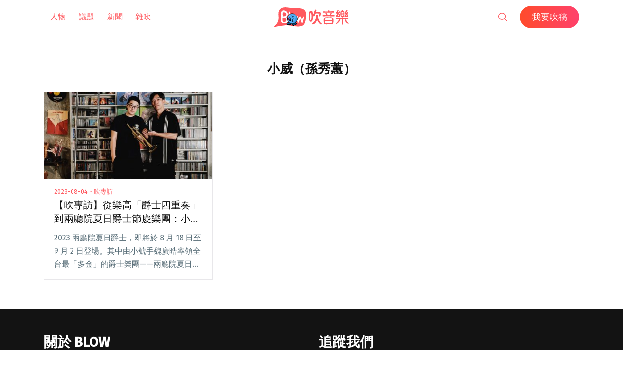

--- FILE ---
content_type: image/svg+xml
request_url: https://blow.streetvoice.com/wp-content/themes/seedlet/assets/img/icon-search-r.svg
body_size: 1191
content:
<?xml version="1.0" encoding="utf-8"?>
<!-- Generator: Adobe Illustrator 25.2.1, SVG Export Plug-In . SVG Version: 6.00 Build 0)  -->
<svg version="1.1" id="圖層_1" xmlns="http://www.w3.org/2000/svg" xmlns:xlink="http://www.w3.org/1999/xlink" x="0px" y="0px"
	 viewBox="0 0 46 46" style="enable-background:new 0 0 46 46;" xml:space="preserve">
<style type="text/css">
	.st0{fill-rule:evenodd;clip-rule:evenodd;fill:#FF595F;}
</style>
<g id="Symbols">
	<g id="Item-_x2F_-Navigation-_x2F_-Dark" transform="translate(-1071.000000, -42.000000)">
		<g id="Content" transform="translate(320.000000, 27.000000)">
			<g id="_x5B_35h_x5D_" transform="translate(750.000000, 11.000000)">
				<g id="Icon-_x2F_-Icon_x5F_SV_x5F_Web-_x2F_-glyphicon-search" transform="translate(0.000000, 3.000000)">
					<g id="IconColor">
						<path id="path-1_1_" class="st0" d="M28.2,27.5c1.3-1.4,2-3.1,2-5c0-4.1-3.4-7.5-7.6-7.5S15,18.4,15,22.5s3.4,7.4,7.6,7.4
							c1.8,0,3.4-0.6,4.8-1.7h-0.2l4.6,4.5c0.3,0.3,0.8,0.3,1,0c0.3-0.3,0.3-0.7,0-1l-4.6-4.5V27.5L28.2,27.5z M22.6,28.6
							c-3.4,0-6.1-2.7-6.1-6s2.8-6,6.1-6c3.4,0,6.1,2.7,6.1,6S26,28.6,22.6,28.6z"/>
					</g>
				</g>
			</g>
		</g>
	</g>
</g>
</svg>
